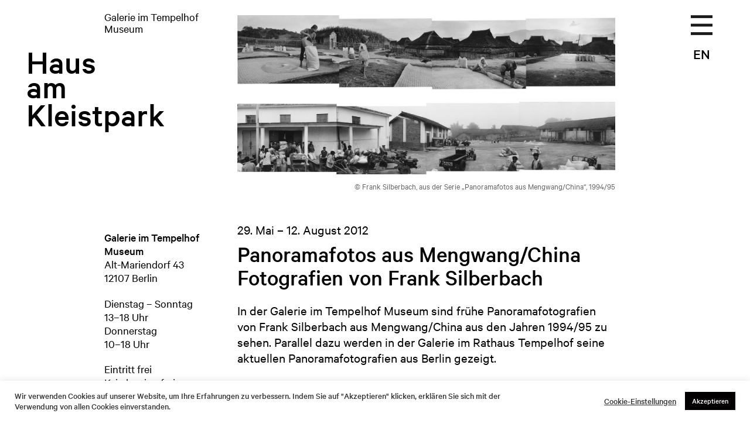

--- FILE ---
content_type: text/html; charset=UTF-8
request_url: https://www.hausamkleistpark.de/exhibitions/panoramafotos-aus-mengwang-china-frank-silberbach/
body_size: 9822
content:
<!doctype html>
<html lang="de-DE">
<head>
	<meta charset="UTF-8" />
	<meta name="viewport" content="width=device-width, initial-scale=1" />
	<title>Panoramafotos aus Mengwang/China | Fotografien von Frank Silberbach &#8211; Haus am Kleistpark</title>
<meta name='robots' content='max-image-preview:large' />
	<style>img:is([sizes="auto" i], [sizes^="auto," i]) { contain-intrinsic-size: 3000px 1500px }</style>
	<link rel="alternate" href="https://www.hausamkleistpark.de/exhibitions/panoramafotos-aus-mengwang-china-frank-silberbach/" hreflang="de" />
<link rel="alternate" href="https://www.hausamkleistpark.de/en/exhibitions/panoramafotos-aus-mengwang-china-frank-silberbach-2/" hreflang="en" />
<script type="text/javascript">
/* <![CDATA[ */
window._wpemojiSettings = {"baseUrl":"https:\/\/s.w.org\/images\/core\/emoji\/16.0.1\/72x72\/","ext":".png","svgUrl":"https:\/\/s.w.org\/images\/core\/emoji\/16.0.1\/svg\/","svgExt":".svg","source":{"concatemoji":"https:\/\/www.hausamkleistpark.de\/wp-includes\/js\/wp-emoji-release.min.js?ver=6.8.3"}};
/*! This file is auto-generated */
!function(s,n){var o,i,e;function c(e){try{var t={supportTests:e,timestamp:(new Date).valueOf()};sessionStorage.setItem(o,JSON.stringify(t))}catch(e){}}function p(e,t,n){e.clearRect(0,0,e.canvas.width,e.canvas.height),e.fillText(t,0,0);var t=new Uint32Array(e.getImageData(0,0,e.canvas.width,e.canvas.height).data),a=(e.clearRect(0,0,e.canvas.width,e.canvas.height),e.fillText(n,0,0),new Uint32Array(e.getImageData(0,0,e.canvas.width,e.canvas.height).data));return t.every(function(e,t){return e===a[t]})}function u(e,t){e.clearRect(0,0,e.canvas.width,e.canvas.height),e.fillText(t,0,0);for(var n=e.getImageData(16,16,1,1),a=0;a<n.data.length;a++)if(0!==n.data[a])return!1;return!0}function f(e,t,n,a){switch(t){case"flag":return n(e,"\ud83c\udff3\ufe0f\u200d\u26a7\ufe0f","\ud83c\udff3\ufe0f\u200b\u26a7\ufe0f")?!1:!n(e,"\ud83c\udde8\ud83c\uddf6","\ud83c\udde8\u200b\ud83c\uddf6")&&!n(e,"\ud83c\udff4\udb40\udc67\udb40\udc62\udb40\udc65\udb40\udc6e\udb40\udc67\udb40\udc7f","\ud83c\udff4\u200b\udb40\udc67\u200b\udb40\udc62\u200b\udb40\udc65\u200b\udb40\udc6e\u200b\udb40\udc67\u200b\udb40\udc7f");case"emoji":return!a(e,"\ud83e\udedf")}return!1}function g(e,t,n,a){var r="undefined"!=typeof WorkerGlobalScope&&self instanceof WorkerGlobalScope?new OffscreenCanvas(300,150):s.createElement("canvas"),o=r.getContext("2d",{willReadFrequently:!0}),i=(o.textBaseline="top",o.font="600 32px Arial",{});return e.forEach(function(e){i[e]=t(o,e,n,a)}),i}function t(e){var t=s.createElement("script");t.src=e,t.defer=!0,s.head.appendChild(t)}"undefined"!=typeof Promise&&(o="wpEmojiSettingsSupports",i=["flag","emoji"],n.supports={everything:!0,everythingExceptFlag:!0},e=new Promise(function(e){s.addEventListener("DOMContentLoaded",e,{once:!0})}),new Promise(function(t){var n=function(){try{var e=JSON.parse(sessionStorage.getItem(o));if("object"==typeof e&&"number"==typeof e.timestamp&&(new Date).valueOf()<e.timestamp+604800&&"object"==typeof e.supportTests)return e.supportTests}catch(e){}return null}();if(!n){if("undefined"!=typeof Worker&&"undefined"!=typeof OffscreenCanvas&&"undefined"!=typeof URL&&URL.createObjectURL&&"undefined"!=typeof Blob)try{var e="postMessage("+g.toString()+"("+[JSON.stringify(i),f.toString(),p.toString(),u.toString()].join(",")+"));",a=new Blob([e],{type:"text/javascript"}),r=new Worker(URL.createObjectURL(a),{name:"wpTestEmojiSupports"});return void(r.onmessage=function(e){c(n=e.data),r.terminate(),t(n)})}catch(e){}c(n=g(i,f,p,u))}t(n)}).then(function(e){for(var t in e)n.supports[t]=e[t],n.supports.everything=n.supports.everything&&n.supports[t],"flag"!==t&&(n.supports.everythingExceptFlag=n.supports.everythingExceptFlag&&n.supports[t]);n.supports.everythingExceptFlag=n.supports.everythingExceptFlag&&!n.supports.flag,n.DOMReady=!1,n.readyCallback=function(){n.DOMReady=!0}}).then(function(){return e}).then(function(){var e;n.supports.everything||(n.readyCallback(),(e=n.source||{}).concatemoji?t(e.concatemoji):e.wpemoji&&e.twemoji&&(t(e.twemoji),t(e.wpemoji)))}))}((window,document),window._wpemojiSettings);
/* ]]> */
</script>
<style id='wp-emoji-styles-inline-css' type='text/css'>

	img.wp-smiley, img.emoji {
		display: inline !important;
		border: none !important;
		box-shadow: none !important;
		height: 1em !important;
		width: 1em !important;
		margin: 0 0.07em !important;
		vertical-align: -0.1em !important;
		background: none !important;
		padding: 0 !important;
	}
</style>
<link rel='stylesheet' id='wp-block-library-css' href='https://www.hausamkleistpark.de/wp-includes/css/dist/block-library/style.min.css?ver=6.8.3' type='text/css' media='all' />
<style id='classic-theme-styles-inline-css' type='text/css'>
/*! This file is auto-generated */
.wp-block-button__link{color:#fff;background-color:#32373c;border-radius:9999px;box-shadow:none;text-decoration:none;padding:calc(.667em + 2px) calc(1.333em + 2px);font-size:1.125em}.wp-block-file__button{background:#32373c;color:#fff;text-decoration:none}
</style>
<style id='global-styles-inline-css' type='text/css'>
:root{--wp--preset--aspect-ratio--square: 1;--wp--preset--aspect-ratio--4-3: 4/3;--wp--preset--aspect-ratio--3-4: 3/4;--wp--preset--aspect-ratio--3-2: 3/2;--wp--preset--aspect-ratio--2-3: 2/3;--wp--preset--aspect-ratio--16-9: 16/9;--wp--preset--aspect-ratio--9-16: 9/16;--wp--preset--color--black: #000000;--wp--preset--color--cyan-bluish-gray: #abb8c3;--wp--preset--color--white: #ffffff;--wp--preset--color--pale-pink: #f78da7;--wp--preset--color--vivid-red: #cf2e2e;--wp--preset--color--luminous-vivid-orange: #ff6900;--wp--preset--color--luminous-vivid-amber: #fcb900;--wp--preset--color--light-green-cyan: #7bdcb5;--wp--preset--color--vivid-green-cyan: #00d084;--wp--preset--color--pale-cyan-blue: #8ed1fc;--wp--preset--color--vivid-cyan-blue: #0693e3;--wp--preset--color--vivid-purple: #9b51e0;--wp--preset--gradient--vivid-cyan-blue-to-vivid-purple: linear-gradient(135deg,rgba(6,147,227,1) 0%,rgb(155,81,224) 100%);--wp--preset--gradient--light-green-cyan-to-vivid-green-cyan: linear-gradient(135deg,rgb(122,220,180) 0%,rgb(0,208,130) 100%);--wp--preset--gradient--luminous-vivid-amber-to-luminous-vivid-orange: linear-gradient(135deg,rgba(252,185,0,1) 0%,rgba(255,105,0,1) 100%);--wp--preset--gradient--luminous-vivid-orange-to-vivid-red: linear-gradient(135deg,rgba(255,105,0,1) 0%,rgb(207,46,46) 100%);--wp--preset--gradient--very-light-gray-to-cyan-bluish-gray: linear-gradient(135deg,rgb(238,238,238) 0%,rgb(169,184,195) 100%);--wp--preset--gradient--cool-to-warm-spectrum: linear-gradient(135deg,rgb(74,234,220) 0%,rgb(151,120,209) 20%,rgb(207,42,186) 40%,rgb(238,44,130) 60%,rgb(251,105,98) 80%,rgb(254,248,76) 100%);--wp--preset--gradient--blush-light-purple: linear-gradient(135deg,rgb(255,206,236) 0%,rgb(152,150,240) 100%);--wp--preset--gradient--blush-bordeaux: linear-gradient(135deg,rgb(254,205,165) 0%,rgb(254,45,45) 50%,rgb(107,0,62) 100%);--wp--preset--gradient--luminous-dusk: linear-gradient(135deg,rgb(255,203,112) 0%,rgb(199,81,192) 50%,rgb(65,88,208) 100%);--wp--preset--gradient--pale-ocean: linear-gradient(135deg,rgb(255,245,203) 0%,rgb(182,227,212) 50%,rgb(51,167,181) 100%);--wp--preset--gradient--electric-grass: linear-gradient(135deg,rgb(202,248,128) 0%,rgb(113,206,126) 100%);--wp--preset--gradient--midnight: linear-gradient(135deg,rgb(2,3,129) 0%,rgb(40,116,252) 100%);--wp--preset--font-size--small: 13px;--wp--preset--font-size--medium: 20px;--wp--preset--font-size--large: 36px;--wp--preset--font-size--x-large: 42px;--wp--preset--spacing--20: 0.44rem;--wp--preset--spacing--30: 0.67rem;--wp--preset--spacing--40: 1rem;--wp--preset--spacing--50: 1.5rem;--wp--preset--spacing--60: 2.25rem;--wp--preset--spacing--70: 3.38rem;--wp--preset--spacing--80: 5.06rem;--wp--preset--shadow--natural: 6px 6px 9px rgba(0, 0, 0, 0.2);--wp--preset--shadow--deep: 12px 12px 50px rgba(0, 0, 0, 0.4);--wp--preset--shadow--sharp: 6px 6px 0px rgba(0, 0, 0, 0.2);--wp--preset--shadow--outlined: 6px 6px 0px -3px rgba(255, 255, 255, 1), 6px 6px rgba(0, 0, 0, 1);--wp--preset--shadow--crisp: 6px 6px 0px rgba(0, 0, 0, 1);}:where(.is-layout-flex){gap: 0.5em;}:where(.is-layout-grid){gap: 0.5em;}body .is-layout-flex{display: flex;}.is-layout-flex{flex-wrap: wrap;align-items: center;}.is-layout-flex > :is(*, div){margin: 0;}body .is-layout-grid{display: grid;}.is-layout-grid > :is(*, div){margin: 0;}:where(.wp-block-columns.is-layout-flex){gap: 2em;}:where(.wp-block-columns.is-layout-grid){gap: 2em;}:where(.wp-block-post-template.is-layout-flex){gap: 1.25em;}:where(.wp-block-post-template.is-layout-grid){gap: 1.25em;}.has-black-color{color: var(--wp--preset--color--black) !important;}.has-cyan-bluish-gray-color{color: var(--wp--preset--color--cyan-bluish-gray) !important;}.has-white-color{color: var(--wp--preset--color--white) !important;}.has-pale-pink-color{color: var(--wp--preset--color--pale-pink) !important;}.has-vivid-red-color{color: var(--wp--preset--color--vivid-red) !important;}.has-luminous-vivid-orange-color{color: var(--wp--preset--color--luminous-vivid-orange) !important;}.has-luminous-vivid-amber-color{color: var(--wp--preset--color--luminous-vivid-amber) !important;}.has-light-green-cyan-color{color: var(--wp--preset--color--light-green-cyan) !important;}.has-vivid-green-cyan-color{color: var(--wp--preset--color--vivid-green-cyan) !important;}.has-pale-cyan-blue-color{color: var(--wp--preset--color--pale-cyan-blue) !important;}.has-vivid-cyan-blue-color{color: var(--wp--preset--color--vivid-cyan-blue) !important;}.has-vivid-purple-color{color: var(--wp--preset--color--vivid-purple) !important;}.has-black-background-color{background-color: var(--wp--preset--color--black) !important;}.has-cyan-bluish-gray-background-color{background-color: var(--wp--preset--color--cyan-bluish-gray) !important;}.has-white-background-color{background-color: var(--wp--preset--color--white) !important;}.has-pale-pink-background-color{background-color: var(--wp--preset--color--pale-pink) !important;}.has-vivid-red-background-color{background-color: var(--wp--preset--color--vivid-red) !important;}.has-luminous-vivid-orange-background-color{background-color: var(--wp--preset--color--luminous-vivid-orange) !important;}.has-luminous-vivid-amber-background-color{background-color: var(--wp--preset--color--luminous-vivid-amber) !important;}.has-light-green-cyan-background-color{background-color: var(--wp--preset--color--light-green-cyan) !important;}.has-vivid-green-cyan-background-color{background-color: var(--wp--preset--color--vivid-green-cyan) !important;}.has-pale-cyan-blue-background-color{background-color: var(--wp--preset--color--pale-cyan-blue) !important;}.has-vivid-cyan-blue-background-color{background-color: var(--wp--preset--color--vivid-cyan-blue) !important;}.has-vivid-purple-background-color{background-color: var(--wp--preset--color--vivid-purple) !important;}.has-black-border-color{border-color: var(--wp--preset--color--black) !important;}.has-cyan-bluish-gray-border-color{border-color: var(--wp--preset--color--cyan-bluish-gray) !important;}.has-white-border-color{border-color: var(--wp--preset--color--white) !important;}.has-pale-pink-border-color{border-color: var(--wp--preset--color--pale-pink) !important;}.has-vivid-red-border-color{border-color: var(--wp--preset--color--vivid-red) !important;}.has-luminous-vivid-orange-border-color{border-color: var(--wp--preset--color--luminous-vivid-orange) !important;}.has-luminous-vivid-amber-border-color{border-color: var(--wp--preset--color--luminous-vivid-amber) !important;}.has-light-green-cyan-border-color{border-color: var(--wp--preset--color--light-green-cyan) !important;}.has-vivid-green-cyan-border-color{border-color: var(--wp--preset--color--vivid-green-cyan) !important;}.has-pale-cyan-blue-border-color{border-color: var(--wp--preset--color--pale-cyan-blue) !important;}.has-vivid-cyan-blue-border-color{border-color: var(--wp--preset--color--vivid-cyan-blue) !important;}.has-vivid-purple-border-color{border-color: var(--wp--preset--color--vivid-purple) !important;}.has-vivid-cyan-blue-to-vivid-purple-gradient-background{background: var(--wp--preset--gradient--vivid-cyan-blue-to-vivid-purple) !important;}.has-light-green-cyan-to-vivid-green-cyan-gradient-background{background: var(--wp--preset--gradient--light-green-cyan-to-vivid-green-cyan) !important;}.has-luminous-vivid-amber-to-luminous-vivid-orange-gradient-background{background: var(--wp--preset--gradient--luminous-vivid-amber-to-luminous-vivid-orange) !important;}.has-luminous-vivid-orange-to-vivid-red-gradient-background{background: var(--wp--preset--gradient--luminous-vivid-orange-to-vivid-red) !important;}.has-very-light-gray-to-cyan-bluish-gray-gradient-background{background: var(--wp--preset--gradient--very-light-gray-to-cyan-bluish-gray) !important;}.has-cool-to-warm-spectrum-gradient-background{background: var(--wp--preset--gradient--cool-to-warm-spectrum) !important;}.has-blush-light-purple-gradient-background{background: var(--wp--preset--gradient--blush-light-purple) !important;}.has-blush-bordeaux-gradient-background{background: var(--wp--preset--gradient--blush-bordeaux) !important;}.has-luminous-dusk-gradient-background{background: var(--wp--preset--gradient--luminous-dusk) !important;}.has-pale-ocean-gradient-background{background: var(--wp--preset--gradient--pale-ocean) !important;}.has-electric-grass-gradient-background{background: var(--wp--preset--gradient--electric-grass) !important;}.has-midnight-gradient-background{background: var(--wp--preset--gradient--midnight) !important;}.has-small-font-size{font-size: var(--wp--preset--font-size--small) !important;}.has-medium-font-size{font-size: var(--wp--preset--font-size--medium) !important;}.has-large-font-size{font-size: var(--wp--preset--font-size--large) !important;}.has-x-large-font-size{font-size: var(--wp--preset--font-size--x-large) !important;}
:where(.wp-block-post-template.is-layout-flex){gap: 1.25em;}:where(.wp-block-post-template.is-layout-grid){gap: 1.25em;}
:where(.wp-block-columns.is-layout-flex){gap: 2em;}:where(.wp-block-columns.is-layout-grid){gap: 2em;}
:root :where(.wp-block-pullquote){font-size: 1.5em;line-height: 1.6;}
</style>
<link rel='stylesheet' id='cookie-law-info-css' href='https://www.hausamkleistpark.de/wp-content/plugins/cookie-law-info/legacy/public/css/cookie-law-info-public.css?ver=3.4.0' type='text/css' media='all' />
<link rel='stylesheet' id='cookie-law-info-gdpr-css' href='https://www.hausamkleistpark.de/wp-content/plugins/cookie-law-info/legacy/public/css/cookie-law-info-gdpr.css?ver=3.4.0' type='text/css' media='all' />
<link rel='stylesheet' id='hak-style-css' href='https://www.hausamkleistpark.de/wp-content/themes/hak/style.css?ver=1.0' type='text/css' media='all' />
<link rel='stylesheet' id='wp-featherlight-css' href='https://www.hausamkleistpark.de/wp-content/plugins/wp-featherlight/css/wp-featherlight.min.css?ver=1.3.4' type='text/css' media='all' />
<script type="text/javascript" src="https://www.hausamkleistpark.de/wp-includes/js/jquery/jquery.min.js?ver=3.7.1" id="jquery-core-js"></script>
<script type="text/javascript" src="https://www.hausamkleistpark.de/wp-includes/js/jquery/jquery-migrate.min.js?ver=3.4.1" id="jquery-migrate-js"></script>
<script type="text/javascript" id="cookie-law-info-js-extra">
/* <![CDATA[ */
var Cli_Data = {"nn_cookie_ids":[],"cookielist":[],"non_necessary_cookies":[],"ccpaEnabled":"","ccpaRegionBased":"","ccpaBarEnabled":"","strictlyEnabled":["necessary","obligatoire"],"ccpaType":"gdpr","js_blocking":"1","custom_integration":"","triggerDomRefresh":"","secure_cookies":""};
var cli_cookiebar_settings = {"animate_speed_hide":"500","animate_speed_show":"500","background":"#FFF","border":"#b1a6a6c2","border_on":"","button_1_button_colour":"#020000","button_1_button_hover":"#020000","button_1_link_colour":"#fff","button_1_as_button":"1","button_1_new_win":"","button_2_button_colour":"#333","button_2_button_hover":"#292929","button_2_link_colour":"#444","button_2_as_button":"","button_2_hidebar":"","button_3_button_colour":"#020000","button_3_button_hover":"#020000","button_3_link_colour":"#fff","button_3_as_button":"1","button_3_new_win":"","button_4_button_colour":"#000","button_4_button_hover":"#000000","button_4_link_colour":"#333333","button_4_as_button":"","button_7_button_colour":"#61a229","button_7_button_hover":"#4e8221","button_7_link_colour":"#fff","button_7_as_button":"1","button_7_new_win":"","font_family":"inherit","header_fix":"","notify_animate_hide":"1","notify_animate_show":"","notify_div_id":"#cookie-law-info-bar","notify_position_horizontal":"right","notify_position_vertical":"bottom","scroll_close":"","scroll_close_reload":"","accept_close_reload":"","reject_close_reload":"","showagain_tab":"","showagain_background":"#fff","showagain_border":"#000","showagain_div_id":"#cookie-law-info-again","showagain_x_position":"100px","text":"#333333","show_once_yn":"","show_once":"10000","logging_on":"","as_popup":"","popup_overlay":"1","bar_heading_text":"","cookie_bar_as":"banner","popup_showagain_position":"bottom-right","widget_position":"left"};
var log_object = {"ajax_url":"https:\/\/www.hausamkleistpark.de\/wp-admin\/admin-ajax.php"};
/* ]]> */
</script>
<script type="text/javascript" src="https://www.hausamkleistpark.de/wp-content/plugins/cookie-law-info/legacy/public/js/cookie-law-info-public.js?ver=3.4.0" id="cookie-law-info-js"></script>
<link rel="https://api.w.org/" href="https://www.hausamkleistpark.de/wp-json/" /><link rel="alternate" title="JSON" type="application/json" href="https://www.hausamkleistpark.de/wp-json/wp/v2/hak_exhibition/977" /><link rel="EditURI" type="application/rsd+xml" title="RSD" href="https://www.hausamkleistpark.de/xmlrpc.php?rsd" />
<meta name="generator" content="WordPress 6.8.3" />
<link rel="canonical" href="https://www.hausamkleistpark.de/exhibitions/panoramafotos-aus-mengwang-china-frank-silberbach/" />
<link rel='shortlink' href='https://www.hausamkleistpark.de/?p=977' />
<link rel="alternate" title="oEmbed (JSON)" type="application/json+oembed" href="https://www.hausamkleistpark.de/wp-json/oembed/1.0/embed?url=https%3A%2F%2Fwww.hausamkleistpark.de%2Fexhibitions%2Fpanoramafotos-aus-mengwang-china-frank-silberbach%2F&#038;lang=de" />
<link rel="alternate" title="oEmbed (XML)" type="text/xml+oembed" href="https://www.hausamkleistpark.de/wp-json/oembed/1.0/embed?url=https%3A%2F%2Fwww.hausamkleistpark.de%2Fexhibitions%2Fpanoramafotos-aus-mengwang-china-frank-silberbach%2F&#038;format=xml&#038;lang=de" />
<link rel="icon" href="https://www.hausamkleistpark.de/wp-content/uploads/2020/12/cropped-favicon-32x32.png" sizes="32x32" />
<link rel="icon" href="https://www.hausamkleistpark.de/wp-content/uploads/2020/12/cropped-favicon-192x192.png" sizes="192x192" />
<link rel="apple-touch-icon" href="https://www.hausamkleistpark.de/wp-content/uploads/2020/12/cropped-favicon-180x180.png" />
<meta name="msapplication-TileImage" content="https://www.hausamkleistpark.de/wp-content/uploads/2020/12/cropped-favicon-270x270.png" />
</head>

<body class="wp-singular hak_exhibition-template-default single single-hak_exhibition postid-977 wp-theme-hak wp-featherlight-captions">
	
		
	<div class="main">
		
		<span class="language-switch">
			<ul class="menu"><li id="menu-item-45-en" class="lang-item lang-item-5 lang-item-en lang-item-first menu-item menu-item-type-custom menu-item-object-custom menu-item-45-en"><a href="https://www.hausamkleistpark.de/en/exhibitions/panoramafotos-aus-mengwang-china-frank-silberbach-2/" hreflang="en-US" lang="en-US">EN</a></li>
</ul>		</span>
	
		<span class="main-menu-switch"></span>
	
		<div id="main-menu" class="main-menu-overlay">
			<ul class="menu"><li id="menu-item-2163" class="menu-items-group menu-item menu-item-type-custom menu-item-object-custom menu-item-has-children menu-item-2163"><a href="#">Gruppe</a>
<ul class="sub-menu">
	<li id="menu-item-2162-en" class="lang-item lang-item-5 lang-item-en lang-item-first menu-item menu-item-type-custom menu-item-object-custom menu-item-2162-en"><a href="https://www.hausamkleistpark.de/en/exhibitions/panoramafotos-aus-mengwang-china-frank-silberbach-2/" hreflang="en-US" lang="en-US">EN</a></li>
</ul>
</li>
<li id="menu-item-35" class="menu-items-group menu-item menu-item-type-custom menu-item-object-custom menu-item-has-children menu-item-35"><a href="#">Gruppe</a>
<ul class="sub-menu">
	<li id="menu-item-44" class="menu-item menu-item-type-post_type menu-item-object-page menu-item-44"><a href="https://www.hausamkleistpark.de/ueber-uns/">Wir über uns</a></li>
	<li id="menu-item-87" class="menu-item menu-item-type-post_type menu-item-object-page menu-item-87"><a href="https://www.hausamkleistpark.de/historisches/">Historisches</a></li>
	<li id="menu-item-4744" class="menu-item menu-item-type-post_type menu-item-object-page menu-item-4744"><a href="https://www.hausamkleistpark.de/audiowalk/">Audiowalk Grüne Spuren</a></li>
	<li id="menu-item-7888" class="menu-item menu-item-type-post_type menu-item-object-page menu-item-7888"><a href="https://www.hausamkleistpark.de/audiowalk-3/">Audiowalk Memorabilia</a></li>
</ul>
</li>
<li id="menu-item-78" class="menu-items-group menu-item menu-item-type-custom menu-item-object-custom menu-item-has-children menu-item-78"><a href="#">Gruppe</a>
<ul class="sub-menu">
	<li id="menu-item-91" class="no-link menu-item menu-item-type-custom menu-item-object-custom menu-item-91"><a href="/">Ausstellungen</a></li>
	<li id="menu-item-90" class="menu-item menu-item-type-custom menu-item-object-custom menu-item-90"><a href="/#current">Aktuell</a></li>
	<li id="menu-item-89" class="menu-item menu-item-type-custom menu-item-object-custom menu-item-89"><a href="/#preview">Vorschau</a></li>
	<li id="menu-item-120" class="menu-item menu-item-type-post_type_archive menu-item-object-hak_exhibition menu-item-120"><a href="https://www.hausamkleistpark.de/exhibitions/">Archiv</a></li>
	<li id="menu-item-123" class="menu-item menu-item-type-post_type_archive menu-item-object-hak_callforentries menu-item-123"><a href="https://www.hausamkleistpark.de/calls-for-entries/">Ausschreibungen</a></li>
	<li id="menu-item-121" class="menu-item menu-item-type-post_type_archive menu-item-object-hak_artist menu-item-121"><a href="https://www.hausamkleistpark.de/artists/">KünstlerInnen</a></li>
</ul>
</li>
<li id="menu-item-79" class="menu-items-group menu-item menu-item-type-custom menu-item-object-custom menu-item-has-children menu-item-79"><a href="#">Gruppe</a>
<ul class="sub-menu">
	<li id="menu-item-86" class="menu-item menu-item-type-post_type menu-item-object-page menu-item-86"><a href="https://www.hausamkleistpark.de/unsere-standorte/">Kontakt</a></li>
	<li id="menu-item-122" class="menu-item menu-item-type-post_type_archive menu-item-object-hak_pressrelease menu-item-122"><a href="https://www.hausamkleistpark.de/press/">Presse</a></li>
	<li id="menu-item-85" class="menu-item menu-item-type-post_type menu-item-object-page menu-item-85"><a href="https://www.hausamkleistpark.de/bildung/">Vermittlung</a></li>
	<li id="menu-item-5791" class="menu-item menu-item-type-custom menu-item-object-custom menu-item-5791"><a href="https://www.hausamkleistpark.de/newsletter/anmeldung.html">Newsletter</a></li>
	<li id="menu-item-5794" class="menu-item menu-item-type-custom menu-item-object-custom menu-item-5794"><a href="https://www.instagram.com/hausamkleistpark/">Instagram</a></li>
</ul>
</li>
<li id="menu-item-80" class="menu-items-group menu-item menu-item-type-custom menu-item-object-custom menu-item-has-children menu-item-80"><a href="#">Gruppe</a>
<ul class="sub-menu">
	<li id="menu-item-84" class="menu-item menu-item-type-post_type menu-item-object-page menu-item-84"><a href="https://www.hausamkleistpark.de/impressum/">Impressum</a></li>
	<li id="menu-item-34" class="menu-item menu-item-type-post_type menu-item-object-page menu-item-privacy-policy menu-item-34"><a rel="privacy-policy" href="https://www.hausamkleistpark.de/datenschutzerklaerung/">Datenschutzerklärung</a></li>
	<li id="menu-item-7279" class="menu-item menu-item-type-post_type menu-item-object-page menu-item-7279"><a href="https://www.hausamkleistpark.de/barrierefreiheit/">Barrierefreiheit</a></li>
</ul>
</li>
</ul>		</div>
		
		<h1 class="hak-logo"><a href="https://www.hausamkleistpark.de"><span class="hak-logo-l1">Haus</span> <span class="hak-logo-l2">am</span> <span class="hak-logo-l3">Kleistpark</span></a></h1>
	
		<div class="content-area"><div class="content-area-inner">
			
			<div class="content clearfix">

<div class="exhibition-full-view post-full-view">
<div class="column-right">
	
	<span class="exhibition-location column-left">Galerie im Tempelhof Museum</span>
	
		<div class="featured-image">
		
		<img src="https://www.hausamkleistpark.de/wp-content/uploads/2021/01/2012-GTM-Silberbach-1600x675.jpg" class="featured-image landscape" />		
				<p class="image-caption">© Frank Silberbach, aus der Serie „Panoramafotos aus Mengwang/China“, 1994/95</p>
				
	</div>
		
	<div class="column-left exhibition-address">
		<!-- wp:paragraph -->
<p><strong>Galerie im Tempelhof Museum</strong><br>Alt-Mariendorf 43<br>12107 Berlin</p>
<!-- /wp:paragraph -->

<!-- wp:paragraph -->
<p>Dienstag – Sonntag<br>13–18 Uhr<br>Donnerstag<br>10–18 Uhr</p>
<!-- /wp:paragraph -->

<!-- wp:paragraph -->
<p>Eintritt frei<br>Kein barrierefreier Zugang</p>
<!-- /wp:paragraph -->

<!-- wp:paragraph -->
<p>U6 Alt-Mariendorf<br>Bus 179 181 277 M76 M77 N6 N77 S2X X71 X76</p>
<!-- /wp:paragraph -->	</div>
	
	<div class="post-content">
		<span class="post-date">29. Mai &ndash; 12. August 2012</span>
		<h2 class="post-title">Panoramafotos aus Mengwang/China<br />Fotografien von Frank Silberbach</h2>
		<div class="post-description collapsed">
			<!-- wp:paragraph -->
<p>In der Galerie im Tempelhof Museum sind frühe Panoramafotografien von Frank Silberbach aus Mengwang/China aus den Jahren 1994/95 zu sehen. Parallel dazu werden in der Galerie im Rathaus Tempelhof seine aktuellen Panoramafotografien aus Berlin gezeigt.<br><br>Der Straßenfotograf Frank Silberbach ist ein Meister darin, das breite Panoramaformat inhaltlich wie formal zu füllen. Gekonnt bannt sein fotografischer Blick zwischenmenschliche Szenen des Alltags im Bild.<br>Frank Silberbach ist mit seinen Arbeiten in namhaften Sammlungen vertreten und hat&nbsp; Stipendien der Stiftung Kulturfonds, des Landes Berlin sowie den Fotopreis 2011 des Bezirkes Tempelhof-Schöneberg erhalten. Am 12. Juni lässt er das Publikum an seinem großen fotografischen Erfahrungsschatz teilnehmen und hält einen multimedialen Vortrag über Straßenfotografie, zu dem Sie herzlich eingeladen sind.</p>
<!-- /wp:paragraph -->

<!-- wp:paragraph -->
<p><a rel="noreferrer noopener" href="http://www.silberbach-berlin.de/" target="_blank">www.silberbach-berlin.de</a> </p>
<!-- /wp:paragraph -->

<!-- wp:paragraph {"fontSize":"small"} -->
<p class="has-small-font-size">Fotos © Gerhard Haug</p>
<!-- /wp:paragraph -->

<!-- wp:image {"id":978,"sizeSlug":"large","linkDestination":"media"} -->

<!-- /wp:image -->

<!-- wp:image {"id":979,"sizeSlug":"large","linkDestination":"media"} -->

<!-- /wp:image -->

<!-- wp:image {"id":980,"sizeSlug":"large","linkDestination":"media"} -->

<!-- /wp:image -->

<!-- wp:image {"id":981,"sizeSlug":"large","linkDestination":"media"} -->

<!-- /wp:image -->

<!-- wp:image {"id":982,"sizeSlug":"large","linkDestination":"media"} -->

<!-- /wp:image -->

<!-- wp:image {"id":983,"sizeSlug":"large","linkDestination":"media"} -->

<!-- /wp:image -->		</div>
	</div>
	
	<a href="#" class="post-description-open-link collapsed"></a>
	
	<div class="exhibition-address mobile" style="display:none">
		<h3>Besuch planen</h3>
		<span class="location-name">Galerie im Tempelhof Museum</span>
		<!-- wp:paragraph -->
<p><strong>Galerie im Tempelhof Museum</strong><br>Alt-Mariendorf 43<br>12107 Berlin</p>
<!-- /wp:paragraph -->

<!-- wp:paragraph -->
<p>Dienstag – Sonntag<br>13–18 Uhr<br>Donnerstag<br>10–18 Uhr</p>
<!-- /wp:paragraph -->

<!-- wp:paragraph -->
<p>Eintritt frei<br>Kein barrierefreier Zugang</p>
<!-- /wp:paragraph -->

<!-- wp:paragraph -->
<p>U6 Alt-Mariendorf<br>Bus 179 181 277 M76 M77 N6 N77 S2X X71 X76</p>
<!-- /wp:paragraph -->	</div>
	
		
</div>

<div class="column-right"><div class="separator-line"></div></div>
<div class="exhibition-gallery column-full clearfix">
	<h3 class="column-left">Ausstellungsansichten</h3>
	<div class="exhibition-gallery-images">
		<figure class="wp-block-image size-large"><a href="https://www.hausamkleistpark.de/wp-content/uploads/2021/01/01_DSC1257.jpg"><img src="https://www.hausamkleistpark.de/wp-content/uploads/2021/01/01_DSC1257-1600x1065.jpg" alt="" class="wp-image-978"/></a></figure><figure class="wp-block-image size-large"><a href="https://www.hausamkleistpark.de/wp-content/uploads/2021/01/02_DSC1256.jpg"><img src="https://www.hausamkleistpark.de/wp-content/uploads/2021/01/02_DSC1256-1600x1065.jpg" alt="" class="wp-image-979"/></a></figure><figure class="wp-block-image size-large"><a href="https://www.hausamkleistpark.de/wp-content/uploads/2021/01/03_DSC1300.jpg"><img src="https://www.hausamkleistpark.de/wp-content/uploads/2021/01/03_DSC1300-1600x1065.jpg" alt="" class="wp-image-980"/></a></figure><figure class="wp-block-image size-large"><a href="https://www.hausamkleistpark.de/wp-content/uploads/2021/01/04_DSC1358_1.jpg"><img src="https://www.hausamkleistpark.de/wp-content/uploads/2021/01/04_DSC1358_1-1600x1065.jpg" alt="" class="wp-image-981"/></a></figure><figure class="wp-block-image size-large"><a href="https://www.hausamkleistpark.de/wp-content/uploads/2021/01/05_DSC1389.jpg"><img src="https://www.hausamkleistpark.de/wp-content/uploads/2021/01/05_DSC1389-1600x1065.jpg" alt="" class="wp-image-982"/></a></figure><figure class="wp-block-image size-large"><a href="https://www.hausamkleistpark.de/wp-content/uploads/2021/01/06_DSC1408.jpg"><img src="https://www.hausamkleistpark.de/wp-content/uploads/2021/01/06_DSC1408-1600x1065.jpg" alt="" class="wp-image-983"/></a></figure>	</div>
</div>

</div>


			</div>
	
			<div class="footer clearfix">
				<ul class="menu"><li class="menu-items-group menu-item menu-item-type-custom menu-item-object-custom menu-item-has-children menu-item-2163"><a href="#">Gruppe</a>
<ul class="sub-menu">
	<li class="lang-item lang-item-5 lang-item-en lang-item-first menu-item menu-item-type-custom menu-item-object-custom menu-item-2162-en"><a href="https://www.hausamkleistpark.de/en/exhibitions/panoramafotos-aus-mengwang-china-frank-silberbach-2/" hreflang="en-US" lang="en-US">EN</a></li>
</ul>
</li>
<li class="menu-items-group menu-item menu-item-type-custom menu-item-object-custom menu-item-has-children menu-item-35"><a href="#">Gruppe</a>
<ul class="sub-menu">
	<li class="menu-item menu-item-type-post_type menu-item-object-page menu-item-44"><a href="https://www.hausamkleistpark.de/ueber-uns/">Wir über uns</a></li>
	<li class="menu-item menu-item-type-post_type menu-item-object-page menu-item-87"><a href="https://www.hausamkleistpark.de/historisches/">Historisches</a></li>
	<li class="menu-item menu-item-type-post_type menu-item-object-page menu-item-4744"><a href="https://www.hausamkleistpark.de/audiowalk/">Audiowalk Grüne Spuren</a></li>
	<li class="menu-item menu-item-type-post_type menu-item-object-page menu-item-7888"><a href="https://www.hausamkleistpark.de/audiowalk-3/">Audiowalk Memorabilia</a></li>
</ul>
</li>
<li class="menu-items-group menu-item menu-item-type-custom menu-item-object-custom menu-item-has-children menu-item-78"><a href="#">Gruppe</a>
<ul class="sub-menu">
	<li class="no-link menu-item menu-item-type-custom menu-item-object-custom menu-item-91"><a href="/">Ausstellungen</a></li>
	<li class="menu-item menu-item-type-custom menu-item-object-custom menu-item-90"><a href="/#current">Aktuell</a></li>
	<li class="menu-item menu-item-type-custom menu-item-object-custom menu-item-89"><a href="/#preview">Vorschau</a></li>
	<li class="menu-item menu-item-type-post_type_archive menu-item-object-hak_exhibition menu-item-120"><a href="https://www.hausamkleistpark.de/exhibitions/">Archiv</a></li>
	<li class="menu-item menu-item-type-post_type_archive menu-item-object-hak_callforentries menu-item-123"><a href="https://www.hausamkleistpark.de/calls-for-entries/">Ausschreibungen</a></li>
	<li class="menu-item menu-item-type-post_type_archive menu-item-object-hak_artist menu-item-121"><a href="https://www.hausamkleistpark.de/artists/">KünstlerInnen</a></li>
</ul>
</li>
<li class="menu-items-group menu-item menu-item-type-custom menu-item-object-custom menu-item-has-children menu-item-79"><a href="#">Gruppe</a>
<ul class="sub-menu">
	<li class="menu-item menu-item-type-post_type menu-item-object-page menu-item-86"><a href="https://www.hausamkleistpark.de/unsere-standorte/">Kontakt</a></li>
	<li class="menu-item menu-item-type-post_type_archive menu-item-object-hak_pressrelease menu-item-122"><a href="https://www.hausamkleistpark.de/press/">Presse</a></li>
	<li class="menu-item menu-item-type-post_type menu-item-object-page menu-item-85"><a href="https://www.hausamkleistpark.de/bildung/">Vermittlung</a></li>
	<li class="menu-item menu-item-type-custom menu-item-object-custom menu-item-5791"><a href="https://www.hausamkleistpark.de/newsletter/anmeldung.html">Newsletter</a></li>
	<li class="menu-item menu-item-type-custom menu-item-object-custom menu-item-5794"><a href="https://www.instagram.com/hausamkleistpark/">Instagram</a></li>
</ul>
</li>
<li class="menu-items-group menu-item menu-item-type-custom menu-item-object-custom menu-item-has-children menu-item-80"><a href="#">Gruppe</a>
<ul class="sub-menu">
	<li class="menu-item menu-item-type-post_type menu-item-object-page menu-item-84"><a href="https://www.hausamkleistpark.de/impressum/">Impressum</a></li>
	<li class="menu-item menu-item-type-post_type menu-item-object-page menu-item-privacy-policy menu-item-34"><a rel="privacy-policy" href="https://www.hausamkleistpark.de/datenschutzerklaerung/">Datenschutzerklärung</a></li>
	<li class="menu-item menu-item-type-post_type menu-item-object-page menu-item-7279"><a href="https://www.hausamkleistpark.de/barrierefreiheit/">Barrierefreiheit</a></li>
</ul>
</li>
</ul>			</div>
			
		</div></div>
		
	</div>
	
	<script type="speculationrules">
{"prefetch":[{"source":"document","where":{"and":[{"href_matches":"\/*"},{"not":{"href_matches":["\/wp-*.php","\/wp-admin\/*","\/wp-content\/uploads\/*","\/wp-content\/*","\/wp-content\/plugins\/*","\/wp-content\/themes\/hak\/*","\/*\\?(.+)"]}},{"not":{"selector_matches":"a[rel~=\"nofollow\"]"}},{"not":{"selector_matches":".no-prefetch, .no-prefetch a"}}]},"eagerness":"conservative"}]}
</script>
<!--googleoff: all--><div id="cookie-law-info-bar" data-nosnippet="true"><span><div class="cli-bar-container cli-style-v2"><div class="cli-bar-message">Wir verwenden Cookies auf unserer Website, um Ihre Erfahrungen zu verbessern. Indem Sie auf "Akzeptieren" klicken, erklären Sie sich mit der Verwendung von allen Cookies einverstanden.</div><div class="cli-bar-btn_container"><a role='button' class="cli_settings_button" style="margin:0px 10px 0px 5px">Cookie-Einstellungen</a><a role='button' data-cli_action="accept" id="cookie_action_close_header" class="medium cli-plugin-button cli-plugin-main-button cookie_action_close_header cli_action_button wt-cli-accept-btn">Akzeptieren</a></div></div></span></div><div id="cookie-law-info-again" data-nosnippet="true"><span id="cookie_hdr_showagain">Zustimmung konfigurieren</span></div><div class="cli-modal" data-nosnippet="true" id="cliSettingsPopup" tabindex="-1" role="dialog" aria-labelledby="cliSettingsPopup" aria-hidden="true">
  <div class="cli-modal-dialog" role="document">
	<div class="cli-modal-content cli-bar-popup">
		  <button type="button" class="cli-modal-close" id="cliModalClose">
			<svg class="" viewBox="0 0 24 24"><path d="M19 6.41l-1.41-1.41-5.59 5.59-5.59-5.59-1.41 1.41 5.59 5.59-5.59 5.59 1.41 1.41 5.59-5.59 5.59 5.59 1.41-1.41-5.59-5.59z"></path><path d="M0 0h24v24h-24z" fill="none"></path></svg>
			<span class="wt-cli-sr-only">Schließen</span>
		  </button>
		  <div class="cli-modal-body">
			<div class="cli-container-fluid cli-tab-container">
	<div class="cli-row">
		<div class="cli-col-12 cli-align-items-stretch cli-px-0">
			<div class="cli-privacy-overview">
				<h4>Datenschutzübersicht</h4>				<div class="cli-privacy-content">
					<div class="cli-privacy-content-text">This website uses cookies to improve your experience while you navigate through the website. Out of these, the cookies that are categorized as necessary are stored on your browser as they are essential for the working of basic functionalities of the website. We also use third-party cookies that help us analyze and understand how you use this website. These cookies will be stored in your browser only with your consent. You also have the option to opt-out of these cookies. But opting out of some of these cookies may affect your browsing experience.</div>
				</div>
				<a class="cli-privacy-readmore" aria-label="Mehr anzeigen" role="button" data-readmore-text="Mehr anzeigen" data-readless-text="Weniger anzeigen"></a>			</div>
		</div>
		<div class="cli-col-12 cli-align-items-stretch cli-px-0 cli-tab-section-container">
												<div class="cli-tab-section">
						<div class="cli-tab-header">
							<a role="button" tabindex="0" class="cli-nav-link cli-settings-mobile" data-target="necessary" data-toggle="cli-toggle-tab">
								Necessary							</a>
															<div class="wt-cli-necessary-checkbox">
									<input type="checkbox" class="cli-user-preference-checkbox"  id="wt-cli-checkbox-necessary" data-id="checkbox-necessary" checked="checked"  />
									<label class="form-check-label" for="wt-cli-checkbox-necessary">Necessary</label>
								</div>
								<span class="cli-necessary-caption">immer aktiv</span>
													</div>
						<div class="cli-tab-content">
							<div class="cli-tab-pane cli-fade" data-id="necessary">
								<div class="wt-cli-cookie-description">
									Necessary cookies are absolutely essential for the website to function properly. These cookies ensure basic functionalities and security features of the website, anonymously.
<table class="cookielawinfo-row-cat-table cookielawinfo-winter"><thead><tr><th class="cookielawinfo-column-1">Cookie</th><th class="cookielawinfo-column-3">Dauer</th><th class="cookielawinfo-column-4">Beschreibung</th></tr></thead><tbody><tr class="cookielawinfo-row"><td class="cookielawinfo-column-1">cookielawinfo-checbox-analytics</td><td class="cookielawinfo-column-3">11 months</td><td class="cookielawinfo-column-4">This cookie is set by GDPR Cookie Consent plugin. The cookie is used to store the user consent for the cookies in the category "Analytics".</td></tr><tr class="cookielawinfo-row"><td class="cookielawinfo-column-1">cookielawinfo-checbox-functional</td><td class="cookielawinfo-column-3">11 months</td><td class="cookielawinfo-column-4">The cookie is set by GDPR cookie consent to record the user consent for the cookies in the category "Functional".</td></tr><tr class="cookielawinfo-row"><td class="cookielawinfo-column-1">cookielawinfo-checbox-others</td><td class="cookielawinfo-column-3">11 months</td><td class="cookielawinfo-column-4">This cookie is set by GDPR Cookie Consent plugin. The cookie is used to store the user consent for the cookies in the category "Other.</td></tr><tr class="cookielawinfo-row"><td class="cookielawinfo-column-1">cookielawinfo-checkbox-necessary</td><td class="cookielawinfo-column-3">11 months</td><td class="cookielawinfo-column-4">This cookie is set by GDPR Cookie Consent plugin. The cookies is used to store the user consent for the cookies in the category "Necessary".</td></tr><tr class="cookielawinfo-row"><td class="cookielawinfo-column-1">cookielawinfo-checkbox-performance</td><td class="cookielawinfo-column-3">11 months</td><td class="cookielawinfo-column-4">This cookie is set by GDPR Cookie Consent plugin. The cookie is used to store the user consent for the cookies in the category "Performance".</td></tr><tr class="cookielawinfo-row"><td class="cookielawinfo-column-1">viewed_cookie_policy</td><td class="cookielawinfo-column-3">11 months</td><td class="cookielawinfo-column-4">The cookie is set by the GDPR Cookie Consent plugin and is used to store whether or not user has consented to the use of cookies. It does not store any personal data.</td></tr></tbody></table>								</div>
							</div>
						</div>
					</div>
																	<div class="cli-tab-section">
						<div class="cli-tab-header">
							<a role="button" tabindex="0" class="cli-nav-link cli-settings-mobile" data-target="functional" data-toggle="cli-toggle-tab">
								Functional							</a>
															<div class="cli-switch">
									<input type="checkbox" id="wt-cli-checkbox-functional" class="cli-user-preference-checkbox"  data-id="checkbox-functional" />
									<label for="wt-cli-checkbox-functional" class="cli-slider" data-cli-enable="Aktiviert" data-cli-disable="Deaktiviert"><span class="wt-cli-sr-only">Functional</span></label>
								</div>
													</div>
						<div class="cli-tab-content">
							<div class="cli-tab-pane cli-fade" data-id="functional">
								<div class="wt-cli-cookie-description">
									Functional cookies help to perform certain functionalities like sharing the content of the website on social media platforms, collect feedbacks, and other third-party features.
								</div>
							</div>
						</div>
					</div>
																	<div class="cli-tab-section">
						<div class="cli-tab-header">
							<a role="button" tabindex="0" class="cli-nav-link cli-settings-mobile" data-target="performance" data-toggle="cli-toggle-tab">
								Performance							</a>
															<div class="cli-switch">
									<input type="checkbox" id="wt-cli-checkbox-performance" class="cli-user-preference-checkbox"  data-id="checkbox-performance" />
									<label for="wt-cli-checkbox-performance" class="cli-slider" data-cli-enable="Aktiviert" data-cli-disable="Deaktiviert"><span class="wt-cli-sr-only">Performance</span></label>
								</div>
													</div>
						<div class="cli-tab-content">
							<div class="cli-tab-pane cli-fade" data-id="performance">
								<div class="wt-cli-cookie-description">
									Performance cookies are used to understand and analyze the key performance indexes of the website which helps in delivering a better user experience for the visitors.
								</div>
							</div>
						</div>
					</div>
																	<div class="cli-tab-section">
						<div class="cli-tab-header">
							<a role="button" tabindex="0" class="cli-nav-link cli-settings-mobile" data-target="analytics" data-toggle="cli-toggle-tab">
								Analytics							</a>
															<div class="cli-switch">
									<input type="checkbox" id="wt-cli-checkbox-analytics" class="cli-user-preference-checkbox"  data-id="checkbox-analytics" />
									<label for="wt-cli-checkbox-analytics" class="cli-slider" data-cli-enable="Aktiviert" data-cli-disable="Deaktiviert"><span class="wt-cli-sr-only">Analytics</span></label>
								</div>
													</div>
						<div class="cli-tab-content">
							<div class="cli-tab-pane cli-fade" data-id="analytics">
								<div class="wt-cli-cookie-description">
									Analytical cookies are used to understand how visitors interact with the website. These cookies help provide information on metrics the number of visitors, bounce rate, traffic source, etc.
								</div>
							</div>
						</div>
					</div>
																	<div class="cli-tab-section">
						<div class="cli-tab-header">
							<a role="button" tabindex="0" class="cli-nav-link cli-settings-mobile" data-target="advertisement" data-toggle="cli-toggle-tab">
								Advertisement							</a>
															<div class="cli-switch">
									<input type="checkbox" id="wt-cli-checkbox-advertisement" class="cli-user-preference-checkbox"  data-id="checkbox-advertisement" />
									<label for="wt-cli-checkbox-advertisement" class="cli-slider" data-cli-enable="Aktiviert" data-cli-disable="Deaktiviert"><span class="wt-cli-sr-only">Advertisement</span></label>
								</div>
													</div>
						<div class="cli-tab-content">
							<div class="cli-tab-pane cli-fade" data-id="advertisement">
								<div class="wt-cli-cookie-description">
									Advertisement cookies are used to provide visitors with relevant ads and marketing campaigns. These cookies track visitors across websites and collect information to provide customized ads.
								</div>
							</div>
						</div>
					</div>
																	<div class="cli-tab-section">
						<div class="cli-tab-header">
							<a role="button" tabindex="0" class="cli-nav-link cli-settings-mobile" data-target="others" data-toggle="cli-toggle-tab">
								Others							</a>
															<div class="cli-switch">
									<input type="checkbox" id="wt-cli-checkbox-others" class="cli-user-preference-checkbox"  data-id="checkbox-others" />
									<label for="wt-cli-checkbox-others" class="cli-slider" data-cli-enable="Aktiviert" data-cli-disable="Deaktiviert"><span class="wt-cli-sr-only">Others</span></label>
								</div>
													</div>
						<div class="cli-tab-content">
							<div class="cli-tab-pane cli-fade" data-id="others">
								<div class="wt-cli-cookie-description">
									Other uncategorized cookies are those that are being analyzed and have not been classified into a category as yet.
								</div>
							</div>
						</div>
					</div>
										</div>
	</div>
</div>
		  </div>
		  <div class="cli-modal-footer">
			<div class="wt-cli-element cli-container-fluid cli-tab-container">
				<div class="cli-row">
					<div class="cli-col-12 cli-align-items-stretch cli-px-0">
						<div class="cli-tab-footer wt-cli-privacy-overview-actions">
						
															<a id="wt-cli-privacy-save-btn" role="button" tabindex="0" data-cli-action="accept" class="wt-cli-privacy-btn cli_setting_save_button wt-cli-privacy-accept-btn cli-btn">SPEICHERN &amp; AKZEPTIEREN</a>
													</div>
						
					</div>
				</div>
			</div>
		</div>
	</div>
  </div>
</div>
<div class="cli-modal-backdrop cli-fade cli-settings-overlay"></div>
<div class="cli-modal-backdrop cli-fade cli-popupbar-overlay"></div>
<!--googleon: all--><link rel='stylesheet' id='cookie-law-info-table-css' href='https://www.hausamkleistpark.de/wp-content/plugins/cookie-law-info/legacy/public/css/cookie-law-info-table.css?ver=3.4.0' type='text/css' media='all' />
<script type="text/javascript" src="https://www.hausamkleistpark.de/wp-content/themes/hak/assets/js/script.js?ver=1.0.0" id="hak-script-js"></script>
<script type="text/javascript" src="https://www.hausamkleistpark.de/wp-content/plugins/wp-featherlight/js/wpFeatherlight.pkgd.min.js?ver=1.3.4" id="wp-featherlight-js"></script>
	
</body>
</html>

--- FILE ---
content_type: image/svg+xml
request_url: https://www.hausamkleistpark.de/wp-content/themes/hak/assets/images/arrow-down.svg
body_size: 311
content:
<?xml version="1.0" encoding="utf-8"?>
<!-- Generator: Adobe Illustrator 16.0.0, SVG Export Plug-In . SVG Version: 6.00 Build 0)  -->
<!DOCTYPE svg PUBLIC "-//W3C//DTD SVG 1.1//EN" "http://www.w3.org/Graphics/SVG/1.1/DTD/svg11.dtd">
<svg version="1.1" id="Layer_1" xmlns="http://www.w3.org/2000/svg" xmlns:xlink="http://www.w3.org/1999/xlink" x="0px" y="0px"
	 width="32px" height="19.7px" viewBox="0 0 32 19.7" enable-background="new 0 0 32 19.7" xml:space="preserve">
<g>
	<path d="M16.004,19.7L32,3.463L28.582,0L16.003,13.006L3.416,0L0,3.463L16.004,19.7z"/>
</g>
</svg>


--- FILE ---
content_type: application/javascript
request_url: https://www.hausamkleistpark.de/wp-content/themes/hak/assets/js/script.js?ver=1.0.0
body_size: 329
content:
jQuery(document).ready(function(){
	
	jQuery('.post-description-open-link').click(function(){
		jQuery(this).toggleClass('collapsed');
		jQuery('.post-description').toggleClass('collapsed');
		event.preventDefault();
	});
	
	jQuery('.main-menu-switch').click(function(){
		jQuery(this).toggleClass('open');
		jQuery('#main-menu').toggleClass('open');
	});
	
	jQuery('#main-menu ul.menu li a').click(function(){
		jQuery('.main-menu-switch').toggleClass('open');
		jQuery('#main-menu').toggleClass('open');
	});
	
	if(jQuery('body').hasClass('home')) {
		jQuery('#welcome-message').addClass('opened');
	};
	
	jQuery('.welcome-message-close').click(function() {
		jQuery('#welcome-message').removeClass('opened');
		jQuery('.main-menu-switch, .language-switch').removeClass('moving').removeClass('sticky');
	});
	
	jQuery('.archive-filter > a').click(function(){
		jQuery('.archive-filter > a').removeClass('selected');
		jQuery(this).addClass('selected');
		jQuery('.archive-grid > .exhibition').addClass('inactive');
		jQuery('.archive-grid > .exhibition[rel="' + jQuery(this).prop('rel') + '"]').removeClass('inactive');
	});
	
	jQuery('.archive-filter > a[rel="all"]').click(function(){
		jQuery('.archive-grid > .exhibition').removeClass('inactive');
	});
	
	jQuery('.archive-group-year h3').click(function(){
		jQuery(this).parent().toggleClass('collapsed');
	});
	
});

jQuery(function(){
	jQuery(window).scroll(function() {
		if(jQuery('#welcome-message').hasClass('opened')){
			jQuery('.main-menu-switch, .language-switch').addClass('moving');
			if (jQuery(this).scrollTop() >= jQuery('#welcome-message').outerHeight()) {
				jQuery('.main-menu-switch, .language-switch').addClass('sticky');
			}
			else {
				jQuery('.main-menu-switch, .language-switch').removeClass('sticky');
			}
		}
	});
});